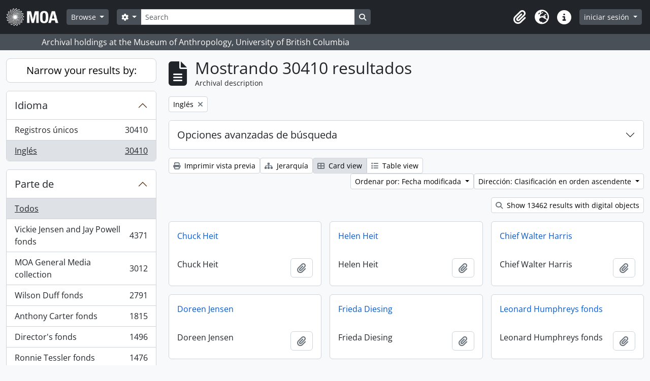

--- FILE ---
content_type: text/html; charset=utf-8
request_url: https://atom.moa.ubc.ca/index.php/informationobject/browse?languages=en&sortDir=asc&view=card&sf_culture=es&sort=lastUpdated&topLod=0
body_size: 13528
content:
<!DOCTYPE html>
<html lang="es"
      dir="ltr"
      media="screen">
  <head>
        <script nonce=9e36efc48f1d32287d95f6f04268b2bd async src="https://www.googletagmanager.com/gtag/js?id="></script>
    <script nonce=9e36efc48f1d32287d95f6f04268b2bd>
    window.dataLayer = window.dataLayer || [];
    function gtag(){dataLayer.push(arguments);}
    gtag('js', new Date());
        gtag('config', '');
    </script>
    <meta charset="utf-8">
    <meta name="viewport" content="width=device-width, initial-scale=1">
    <title>Information object browse - Audrey and Harry Hawthorn Library and Archives</title>
                      <link rel="shortcut icon" href="/favicon.ico">
    <script defer src="/dist/js/vendor.bundle.0f9010a8851c963bf1c1.js"></script><script defer src="/dist/js/arDominionB5Plugin.bundle.f35dfa6a8681aaac95aa.js"></script><link href="/dist/css/arDominionB5Plugin.bundle.a287608095b6ba1a60b5.css" rel="stylesheet">
      </head>
  <body class="d-flex flex-column min-vh-100 informationobject browse show-edit-tooltips">
        <div class="visually-hidden-focusable p-3 border-bottom">
  <a class="btn btn-sm btn-secondary" href="#main-column">
    Skip to main content  </a>
</div>




  <style nonce=9e36efc48f1d32287d95f6f04268b2bd>
    #top-bar {
      background-color: #212529 !important;
    }
  </style>
<header id="top-bar" class="navbar navbar-expand-lg navbar-dark d-print-none" role="navigation" aria-label="Main navigation">
  <div class="container-fluid">
          <a class="navbar-brand d-flex flex-wrap flex-lg-nowrap align-items-center py-0 me-0" href="/index.php/" title="Inicio" rel="home">
                                            <img alt="AtoM logo" class="d-inline-block my-2 me-3" height="35" src="/uploads/r/static/conf/logo.png" />                      </a>
        <button class="navbar-toggler atom-btn-secondary my-2 me-1 px-1" type="button" data-bs-toggle="collapse" data-bs-target="#navbar-content" aria-controls="navbar-content" aria-expanded="false">
      <i 
        class="fas fa-2x fa-fw fa-bars" 
        data-bs-toggle="tooltip"
        data-bs-placement="bottom"
        title="Toggle navigation"
        aria-hidden="true">
      </i>
      <span class="visually-hidden">Toggle navigation</span>
    </button>
    <div class="collapse navbar-collapse flex-wrap justify-content-end me-1" id="navbar-content">
      <div class="d-flex flex-wrap flex-lg-nowrap flex-grow-1">
        <div class="dropdown my-2 me-3">
  <button class="btn btn-sm atom-btn-secondary dropdown-toggle" type="button" id="browse-menu" data-bs-toggle="dropdown" aria-expanded="false">
    Browse  </button>
  <ul class="dropdown-menu mt-2" aria-labelledby="browse-menu">
    <li>
      <h6 class="dropdown-header">
        Browse      </h6>
    </li>
                  <li id="node_browseInformationObjects">
          <a class="dropdown-item" href="/index.php/informationobject/browse" title="Archival Descriptions">Archival Descriptions</a>        </li>
                        <li id="node_browseActors">
          <a class="dropdown-item" href="/index.php/actor/browse" title="People/Organizations">People/Organizations</a>        </li>
                        <li id="node_browseSubjects">
          <a class="dropdown-item" href="/index.php/taxonomy/index/id/35" title="Subjects">Subjects</a>        </li>
                        <li id="node_browsePlaces">
          <a class="dropdown-item" href="/index.php/taxonomy/index/id/42" title="Places">Places</a>        </li>
                        <li id="node_browseDigitalObjects">
          <a class="dropdown-item" href="/index.php/informationobject/browse?view=card&amp;onlyMedia=1&amp;topLod=0" title="Digital objects">Digital objects</a>        </li>
            </ul>
</div>
        <form
  id="search-box"
  class="d-flex flex-grow-1 my-2"
  role="search"
  action="/index.php/informationobject/browse">
  <h2 class="visually-hidden">Búsqueda</h2>
  <input type="hidden" name="topLod" value="0">
  <input type="hidden" name="sort" value="relevance">
  <div class="input-group flex-nowrap">
    <button
      id="search-box-options"
      class="btn btn-sm atom-btn-secondary dropdown-toggle"
      type="button"
      data-bs-toggle="dropdown"
      data-bs-auto-close="outside"
      aria-expanded="false">
      <i class="fas fa-cog" aria-hidden="true"></i>
      <span class="visually-hidden">Search options</span>
    </button>
    <div class="dropdown-menu mt-2" aria-labelledby="search-box-options">
            <a class="dropdown-item" href="/index.php/informationobject/browse?showAdvanced=1&topLod=0">
        Búsqueda avanzada      </a>
    </div>
    <input
      id="search-box-input"
      class="form-control form-control-sm dropdown-toggle"
      type="search"
      name="query"
      autocomplete="off"
      value=""
      placeholder="Search"
      data-url="/index.php/search/autocomplete"
      data-bs-toggle="dropdown"
      aria-label="Search"
      aria-expanded="false">
    <ul id="search-box-results" class="dropdown-menu mt-2" aria-labelledby="search-box-input"></ul>
    <button class="btn btn-sm atom-btn-secondary" type="submit">
      <i class="fas fa-search" aria-hidden="true"></i>
      <span class="visually-hidden">Search in browse page</span>
    </button>
  </div>
</form>
      </div>
      <div class="d-flex flex-nowrap flex-column flex-lg-row align-items-strech align-items-lg-center">
        <ul class="navbar-nav mx-lg-2">
                    <li class="nav-item dropdown d-flex flex-column">
  <a
    class="nav-link dropdown-toggle d-flex align-items-center p-0"
    href="#"
    id="clipboard-menu"
    role="button"
    data-bs-toggle="dropdown"
    aria-expanded="false"
    data-total-count-label="registros añadidos"
    data-alert-close="Cerrar"
    data-load-alert-message="There was an error loading the clipboard content."
    data-export-alert-message="The clipboard is empty for this entity type."
    data-export-check-url="/index.php/clipboard/exportCheck"
    data-delete-alert-message="Nota: los elementos del portapapeles no seleccionados en esta página se eliminarán del portapapeles cuando se actualice la página. Puede volver a seleccionarlos ahora o recargar la página para eliminarlos por completo. El uso de los botones de ordenación o de vista previa de impresión también provocará una recarga de la página - así que ¡se perderá todo lo que no esté seleccionado en ese momento!"
                data-show-accessions="0"
    >
    <i
      class="fas fa-2x fa-fw fa-paperclip px-0 px-lg-2 py-2"
      data-bs-toggle="tooltip"
      data-bs-placement="bottom"
      data-bs-custom-class="d-none d-lg-block"
      title="Clipboard"
      aria-hidden="true">
    </i>
    <span class="d-lg-none mx-1" aria-hidden="true">
      Clipboard    </span>
    <span class="visually-hidden">
      Clipboard    </span>
  </a>
  <ul class="dropdown-menu dropdown-menu-end mb-2" aria-labelledby="clipboard-menu">
    <li>
      <h6 class="dropdown-header">
        Clipboard      </h6>
    </li>
    <li class="text-muted text-nowrap px-3 pb-2">
      <span
        id="counts-block"
        data-information-object-label="Archival description count:&nbsp;"
        data-actor-object-label="Authority record count:&nbsp;"
        data-repository-object-label="Archival institution count:&nbsp;"
                >
      </span>
    </li>
                  <li id="node_clearClipboard">
          <a class="dropdown-item" href="/index.php/" title="Clear all selections">Clear all selections</a>        </li>
                        <li id="node_goToClipboard">
          <a class="dropdown-item" href="/index.php/clipboard/view" title="Go to clipboard">Go to clipboard</a>        </li>
                        <li id="node_loadClipboard">
          <a class="dropdown-item" href="/index.php/clipboard/load" title="Load clipboard">Load clipboard</a>        </li>
                        <li id="node_saveClipboard">
          <a class="dropdown-item" href="/index.php/clipboard/save" title="Save clipboard">Save clipboard</a>        </li>
            </ul>
</li>
                      <li class="nav-item dropdown d-flex flex-column">
  <a
    class="nav-link dropdown-toggle d-flex align-items-center p-0"
    href="#"
    id="language-menu"
    role="button"
    data-bs-toggle="dropdown"
    aria-expanded="false">
    <i
      class="fas fa-2x fa-fw fa-globe-europe px-0 px-lg-2 py-2"
      data-bs-toggle="tooltip"
      data-bs-placement="bottom"
      data-bs-custom-class="d-none d-lg-block"
      title="Idioma"
      aria-hidden="true">
    </i>
    <span class="d-lg-none mx-1" aria-hidden="true">
      Idioma    </span>
    <span class="visually-hidden">
      Idioma    </span>  
  </a>
  <ul class="dropdown-menu dropdown-menu-end mb-2" aria-labelledby="language-menu">
    <li>
      <h6 class="dropdown-header">
        Idioma      </h6>
    </li>
          <li>
        <a class="dropdown-item" href="/index.php/informationobject/browse?sf_culture=en&amp;languages=en&amp;sortDir=asc&amp;view=card&amp;sort=lastUpdated&amp;topLod=0" title="English">English</a>      </li>
          <li>
        <a class="dropdown-item" href="/index.php/informationobject/browse?sf_culture=fr&amp;languages=en&amp;sortDir=asc&amp;view=card&amp;sort=lastUpdated&amp;topLod=0" title="Français">Français</a>      </li>
          <li>
        <a class="dropdown-item" href="/index.php/informationobject/browse?sf_culture=es&amp;languages=en&amp;sortDir=asc&amp;view=card&amp;sort=lastUpdated&amp;topLod=0" title="Español">Español</a>      </li>
          <li>
        <a class="dropdown-item" href="/index.php/informationobject/browse?sf_culture=nl&amp;languages=en&amp;sortDir=asc&amp;view=card&amp;sort=lastUpdated&amp;topLod=0" title="Nederlands">Nederlands</a>      </li>
          <li>
        <a class="dropdown-item" href="/index.php/informationobject/browse?sf_culture=pt&amp;languages=en&amp;sortDir=asc&amp;view=card&amp;sort=lastUpdated&amp;topLod=0" title="Português">Português</a>      </li>
      </ul>
</li>
                    <li class="nav-item dropdown d-flex flex-column">
  <a
    class="nav-link dropdown-toggle d-flex align-items-center p-0"
    href="#"
    id="quick-links-menu"
    role="button"
    data-bs-toggle="dropdown"
    aria-expanded="false">
    <i
      class="fas fa-2x fa-fw fa-info-circle px-0 px-lg-2 py-2"
      data-bs-toggle="tooltip"
      data-bs-placement="bottom"
      data-bs-custom-class="d-none d-lg-block"
      title="Enlaces rápidos"
      aria-hidden="true">
    </i>
    <span class="d-lg-none mx-1" aria-hidden="true">
      Enlaces rápidos    </span> 
    <span class="visually-hidden">
      Enlaces rápidos    </span>
  </a>
  <ul class="dropdown-menu dropdown-menu-end mb-2" aria-labelledby="quick-links-menu">
    <li>
      <h6 class="dropdown-header">
        Enlaces rápidos      </h6>
    </li>
                  <li id="node_home">
          <a class="dropdown-item" href="/index.php/" title="inicio">inicio</a>        </li>
                        <li id="node_about">
          <a class="dropdown-item" href="/index.php/about" title="acerca">acerca</a>        </li>
                                                      <li id="node_privacy">
          <a class="dropdown-item" href="/index.php/privacy" title="Privacy Policy">Privacy Policy</a>        </li>
            </ul>
</li>
        </ul>
              <div class="dropdown my-2">
    <button class="btn btn-sm atom-btn-secondary dropdown-toggle" type="button" id="user-menu" data-bs-toggle="dropdown" data-bs-auto-close="outside" aria-expanded="false">
      iniciar sesión    </button>
    <div class="dropdown-menu dropdown-menu-lg-end mt-2" aria-labelledby="user-menu">
      <div>
        <h6 class="dropdown-header">
          ¿Estás registrado?        </h6>
      </div>
      <form class="mx-3 my-2" action="/index.php/user/login" method="post">        <input type="hidden" name="_csrf_token" value="52f5fb2aef5bead7e8c1141d00fe9748" id="csrf_token" /><input type="hidden" name="next" value="https://atom.moa.ubc.ca/index.php/informationobject/browse?languages=en&amp;sortDir=asc&amp;view=card&amp;sf_culture=es&amp;sort=lastUpdated&amp;topLod=0" id="next" />        <div class="mb-3"><label class="form-label" for="email">Correo electrónico<span aria-hidden="true" class="text-primary ms-1" title="This field is required."><strong>*</strong></span><span class="visually-hidden">This field is required.</span></label><input type="text" name="email" class="form-control-sm form-control" id="email" /></div>        <div class="mb-3"><label class="form-label" for="password">Contraseña<span aria-hidden="true" class="text-primary ms-1" title="This field is required."><strong>*</strong></span><span class="visually-hidden">This field is required.</span></label><input type="password" name="password" class="form-control-sm form-control" autocomplete="off" id="password" /></div>        <button class="btn btn-sm atom-btn-secondary" type="submit">
          iniciar sesión        </button>
      </form>
    </div>
  </div>
      </div>
    </div>
  </div>
</header>

  <div class="bg-secondary text-white d-print-none">
    <div class="container-xl py-1">
      Archival holdings at the Museum of Anthropology, University of British Columbia    </div>
  </div>
    
<div id="wrapper" class="container-xxl pt-3 flex-grow-1">
            <div class="row">
    <div id="sidebar" class="col-md-3">
      
    <h2 class="d-grid">
      <button
        class="btn btn-lg atom-btn-white collapsed text-wrap"
        type="button"
        data-bs-toggle="collapse"
        data-bs-target="#collapse-aggregations"
        aria-expanded="false"
        aria-controls="collapse-aggregations">
        Narrow your results by:      </button>
    </h2>

    <div class="collapse" id="collapse-aggregations">

      
      

<div class="accordion mb-3">
  <div class="accordion-item aggregation">
    <h2 class="accordion-header" id="heading-languages">
      <button
        class="accordion-button"
        type="button"
        data-bs-toggle="collapse"
        data-bs-target="#collapse-languages"
        aria-expanded="true"
        aria-controls="collapse-languages">
        Idioma      </button>
    </h2>
    <div
      id="collapse-languages"
      class="accordion-collapse collapse show list-group list-group-flush"
      aria-labelledby="heading-languages">
      
          
              
        <a class="list-group-item list-group-item-action d-flex justify-content-between align-items-center text-break" href="/index.php/informationobject/browse?sortDir=asc&amp;view=card&amp;sf_culture=es&amp;sort=lastUpdated&amp;topLod=0" title="Registros únicos, 30410 resultados30410">Registros únicos<span class="visually-hidden">, 30410 resultados</span><span aria-hidden="true" class="ms-3 text-nowrap">30410</span></a>              
        <a class="list-group-item list-group-item-action d-flex justify-content-between align-items-center text-break active text-decoration-underline" href="/index.php/informationobject/browse?languages=en&amp;sortDir=asc&amp;view=card&amp;sf_culture=es&amp;sort=lastUpdated&amp;topLod=0" title="Inglés, 30410 resultados30410">Inglés<span class="visually-hidden">, 30410 resultados</span><span aria-hidden="true" class="ms-3 text-nowrap">30410</span></a>          </div>
  </div>
</div>

      

<div class="accordion mb-3">
  <div class="accordion-item aggregation">
    <h2 class="accordion-header" id="heading-collection">
      <button
        class="accordion-button collapsed"
        type="button"
        data-bs-toggle="collapse"
        data-bs-target="#collapse-collection"
        aria-expanded="false"
        aria-controls="collapse-collection">
        Parte de      </button>
    </h2>
    <div
      id="collapse-collection"
      class="accordion-collapse collapse list-group list-group-flush"
      aria-labelledby="heading-collection">
      
              <a class="list-group-item list-group-item-action d-flex justify-content-between align-items-center active text-decoration-underline" href="/index.php/informationobject/browse?languages=en&amp;sortDir=asc&amp;view=card&amp;sf_culture=es&amp;sort=lastUpdated&amp;topLod=0" title="Todos">Todos</a>          
              
        <a class="list-group-item list-group-item-action d-flex justify-content-between align-items-center text-break" href="/index.php/informationobject/browse?collection=353&amp;languages=en&amp;sortDir=asc&amp;view=card&amp;sf_culture=es&amp;sort=lastUpdated&amp;topLod=0" title="Vickie Jensen and Jay Powell fonds, 4371 resultados4371">Vickie Jensen and Jay Powell fonds<span class="visually-hidden">, 4371 resultados</span><span aria-hidden="true" class="ms-3 text-nowrap">4371</span></a>              
        <a class="list-group-item list-group-item-action d-flex justify-content-between align-items-center text-break" href="/index.php/informationobject/browse?collection=177857&amp;languages=en&amp;sortDir=asc&amp;view=card&amp;sf_culture=es&amp;sort=lastUpdated&amp;topLod=0" title="MOA General Media collection, 3012 resultados3012">MOA General Media collection<span class="visually-hidden">, 3012 resultados</span><span aria-hidden="true" class="ms-3 text-nowrap">3012</span></a>              
        <a class="list-group-item list-group-item-action d-flex justify-content-between align-items-center text-break" href="/index.php/informationobject/browse?collection=84309&amp;languages=en&amp;sortDir=asc&amp;view=card&amp;sf_culture=es&amp;sort=lastUpdated&amp;topLod=0" title="Wilson Duff fonds, 2791 resultados2791">Wilson Duff fonds<span class="visually-hidden">, 2791 resultados</span><span aria-hidden="true" class="ms-3 text-nowrap">2791</span></a>              
        <a class="list-group-item list-group-item-action d-flex justify-content-between align-items-center text-break" href="/index.php/informationobject/browse?collection=83388&amp;languages=en&amp;sortDir=asc&amp;view=card&amp;sf_culture=es&amp;sort=lastUpdated&amp;topLod=0" title="Anthony Carter fonds, 1815 resultados1815">Anthony Carter fonds<span class="visually-hidden">, 1815 resultados</span><span aria-hidden="true" class="ms-3 text-nowrap">1815</span></a>              
        <a class="list-group-item list-group-item-action d-flex justify-content-between align-items-center text-break" href="/index.php/informationobject/browse?collection=104583&amp;languages=en&amp;sortDir=asc&amp;view=card&amp;sf_culture=es&amp;sort=lastUpdated&amp;topLod=0" title="Director's fonds, 1496 resultados1496">Director's fonds<span class="visually-hidden">, 1496 resultados</span><span aria-hidden="true" class="ms-3 text-nowrap">1496</span></a>              
        <a class="list-group-item list-group-item-action d-flex justify-content-between align-items-center text-break" href="/index.php/informationobject/browse?collection=351&amp;languages=en&amp;sortDir=asc&amp;view=card&amp;sf_culture=es&amp;sort=lastUpdated&amp;topLod=0" title="Ronnie Tessler fonds, 1476 resultados1476">Ronnie Tessler fonds<span class="visually-hidden">, 1476 resultados</span><span aria-hidden="true" class="ms-3 text-nowrap">1476</span></a>              
        <a class="list-group-item list-group-item-action d-flex justify-content-between align-items-center text-break" href="/index.php/informationobject/browse?collection=61133&amp;languages=en&amp;sortDir=asc&amp;view=card&amp;sf_culture=es&amp;sort=lastUpdated&amp;topLod=0" title="William McLennan (MOA Curator) fonds, 1170 resultados1170">William McLennan (MOA Curator) fonds<span class="visually-hidden">, 1170 resultados</span><span aria-hidden="true" class="ms-3 text-nowrap">1170</span></a>              
        <a class="list-group-item list-group-item-action d-flex justify-content-between align-items-center text-break" href="/index.php/informationobject/browse?collection=103887&amp;languages=en&amp;sortDir=asc&amp;view=card&amp;sf_culture=es&amp;sort=lastUpdated&amp;topLod=0" title="Public Programming and Education fonds, 1090 resultados1090">Public Programming and Education fonds<span class="visually-hidden">, 1090 resultados</span><span aria-hidden="true" class="ms-3 text-nowrap">1090</span></a>              
        <a class="list-group-item list-group-item-action d-flex justify-content-between align-items-center text-break" href="/index.php/informationobject/browse?collection=101716&amp;languages=en&amp;sortDir=asc&amp;view=card&amp;sf_culture=es&amp;sort=lastUpdated&amp;topLod=0" title="Audrey Hawthorn (MOA Curator) fonds, 1069 resultados1069">Audrey Hawthorn (MOA Curator) fonds<span class="visually-hidden">, 1069 resultados</span><span aria-hidden="true" class="ms-3 text-nowrap">1069</span></a>              
        <a class="list-group-item list-group-item-action d-flex justify-content-between align-items-center text-break" href="/index.php/informationobject/browse?collection=350&amp;languages=en&amp;sortDir=asc&amp;view=card&amp;sf_culture=es&amp;sort=lastUpdated&amp;topLod=0" title="Elizabeth Johnson fonds, 868 resultados868">Elizabeth Johnson fonds<span class="visually-hidden">, 868 resultados</span><span aria-hidden="true" class="ms-3 text-nowrap">868</span></a>          </div>
  </div>
</div>

      
      

<div class="accordion mb-3">
  <div class="accordion-item aggregation">
    <h2 class="accordion-header" id="heading-creators">
      <button
        class="accordion-button collapsed"
        type="button"
        data-bs-toggle="collapse"
        data-bs-target="#collapse-creators"
        aria-expanded="false"
        aria-controls="collapse-creators">
        creators      </button>
    </h2>
    <div
      id="collapse-creators"
      class="accordion-collapse collapse list-group list-group-flush"
      aria-labelledby="heading-creators">
      
              <a class="list-group-item list-group-item-action d-flex justify-content-between align-items-center active text-decoration-underline" href="/index.php/informationobject/browse?languages=en&amp;sortDir=asc&amp;view=card&amp;sf_culture=es&amp;sort=lastUpdated&amp;topLod=0" title="Todos">Todos</a>          
              
        <a class="list-group-item list-group-item-action d-flex justify-content-between align-items-center text-break" href="/index.php/informationobject/browse?creators=83387&amp;languages=en&amp;sortDir=asc&amp;view=card&amp;sf_culture=es&amp;sort=lastUpdated&amp;topLod=0" title="Anthony Carter, 1716 resultados1716">Anthony Carter<span class="visually-hidden">, 1716 resultados</span><span aria-hidden="true" class="ms-3 text-nowrap">1716</span></a>              
        <a class="list-group-item list-group-item-action d-flex justify-content-between align-items-center text-break" href="/index.php/informationobject/browse?creators=344&amp;languages=en&amp;sortDir=asc&amp;view=card&amp;sf_culture=es&amp;sort=lastUpdated&amp;topLod=0" title="Fred Ryckman, 116 resultados116">Fred Ryckman<span class="visually-hidden">, 116 resultados</span><span aria-hidden="true" class="ms-3 text-nowrap">116</span></a>              
        <a class="list-group-item list-group-item-action d-flex justify-content-between align-items-center text-break" href="/index.php/informationobject/browse?creators=101825&amp;languages=en&amp;sortDir=asc&amp;view=card&amp;sf_culture=es&amp;sort=lastUpdated&amp;topLod=0" title="Houston (family), 80 resultados80">Houston (family)<span class="visually-hidden">, 80 resultados</span><span aria-hidden="true" class="ms-3 text-nowrap">80</span></a>              
        <a class="list-group-item list-group-item-action d-flex justify-content-between align-items-center text-break" href="/index.php/informationobject/browse?creators=102898&amp;languages=en&amp;sortDir=asc&amp;view=card&amp;sf_culture=es&amp;sort=lastUpdated&amp;topLod=0" title="Elizabeth Lominska Johnson, 80 resultados80">Elizabeth Lominska Johnson<span class="visually-hidden">, 80 resultados</span><span aria-hidden="true" class="ms-3 text-nowrap">80</span></a>              
        <a class="list-group-item list-group-item-action d-flex justify-content-between align-items-center text-break" href="/index.php/informationobject/browse?creators=102711&amp;languages=en&amp;sortDir=asc&amp;view=card&amp;sf_culture=es&amp;sort=lastUpdated&amp;topLod=0" title="William Carr, 75 resultados75">William Carr<span class="visually-hidden">, 75 resultados</span><span aria-hidden="true" class="ms-3 text-nowrap">75</span></a>              
        <a class="list-group-item list-group-item-action d-flex justify-content-between align-items-center text-break" href="/index.php/informationobject/browse?creators=328&amp;languages=en&amp;sortDir=asc&amp;view=card&amp;sf_culture=es&amp;sort=lastUpdated&amp;topLod=0" title="A.F.R. Wollaston, 68 resultados68">A.F.R. Wollaston<span class="visually-hidden">, 68 resultados</span><span aria-hidden="true" class="ms-3 text-nowrap">68</span></a>              
        <a class="list-group-item list-group-item-action d-flex justify-content-between align-items-center text-break" href="/index.php/informationobject/browse?creators=101573&amp;languages=en&amp;sortDir=asc&amp;view=card&amp;sf_culture=es&amp;sort=lastUpdated&amp;topLod=0" title="Bob Kingsmill, 64 resultados64">Bob Kingsmill<span class="visually-hidden">, 64 resultados</span><span aria-hidden="true" class="ms-3 text-nowrap">64</span></a>              
        <a class="list-group-item list-group-item-action d-flex justify-content-between align-items-center text-break" href="/index.php/informationobject/browse?creators=102600&amp;languages=en&amp;sortDir=asc&amp;view=card&amp;sf_culture=es&amp;sort=lastUpdated&amp;topLod=0" title="Mildred Laurie, 61 resultados61">Mildred Laurie<span class="visually-hidden">, 61 resultados</span><span aria-hidden="true" class="ms-3 text-nowrap">61</span></a>              
        <a class="list-group-item list-group-item-action d-flex justify-content-between align-items-center text-break" href="/index.php/informationobject/browse?creators=103804&amp;languages=en&amp;sortDir=asc&amp;view=card&amp;sf_culture=es&amp;sort=lastUpdated&amp;topLod=0" title="Asia-Pacific Economic Cooperation (APEC), 55 resultados55">Asia-Pacific Economic Cooperation (APEC)<span class="visually-hidden">, 55 resultados</span><span aria-hidden="true" class="ms-3 text-nowrap">55</span></a>              
        <a class="list-group-item list-group-item-action d-flex justify-content-between align-items-center text-break" href="/index.php/informationobject/browse?creators=84025&amp;languages=en&amp;sortDir=asc&amp;view=card&amp;sf_culture=es&amp;sort=lastUpdated&amp;topLod=0" title="David Cunningham, 51 resultados51">David Cunningham<span class="visually-hidden">, 51 resultados</span><span aria-hidden="true" class="ms-3 text-nowrap">51</span></a>          </div>
  </div>
</div>

      

<div class="accordion mb-3">
  <div class="accordion-item aggregation">
    <h2 class="accordion-header" id="heading-names">
      <button
        class="accordion-button collapsed"
        type="button"
        data-bs-toggle="collapse"
        data-bs-target="#collapse-names"
        aria-expanded="false"
        aria-controls="collapse-names">
        name      </button>
    </h2>
    <div
      id="collapse-names"
      class="accordion-collapse collapse list-group list-group-flush"
      aria-labelledby="heading-names">
      
              <a class="list-group-item list-group-item-action d-flex justify-content-between align-items-center active text-decoration-underline" href="/index.php/informationobject/browse?languages=en&amp;sortDir=asc&amp;view=card&amp;sf_culture=es&amp;sort=lastUpdated&amp;topLod=0" title="Todos">Todos</a>          
              
        <a class="list-group-item list-group-item-action d-flex justify-content-between align-items-center text-break" href="/index.php/informationobject/browse?names=87343&amp;languages=en&amp;sortDir=asc&amp;view=card&amp;sf_culture=es&amp;sort=lastUpdated&amp;topLod=0" title="Native Education College, 2780 resultados2780">Native Education College<span class="visually-hidden">, 2780 resultados</span><span aria-hidden="true" class="ms-3 text-nowrap">2780</span></a>              
        <a class="list-group-item list-group-item-action d-flex justify-content-between align-items-center text-break" href="/index.php/informationobject/browse?names=86934&amp;languages=en&amp;sortDir=asc&amp;view=card&amp;sf_culture=es&amp;sort=lastUpdated&amp;topLod=0" title="Norman Tait, 2293 resultados2293">Norman Tait<span class="visually-hidden">, 2293 resultados</span><span aria-hidden="true" class="ms-3 text-nowrap">2293</span></a>              
        <a class="list-group-item list-group-item-action d-flex justify-content-between align-items-center text-break" href="/index.php/informationobject/browse?names=90331&amp;languages=en&amp;sortDir=asc&amp;view=card&amp;sf_culture=es&amp;sort=lastUpdated&amp;topLod=0" title="Isaac Tait, 2123 resultados2123">Isaac Tait<span class="visually-hidden">, 2123 resultados</span><span aria-hidden="true" class="ms-3 text-nowrap">2123</span></a>              
        <a class="list-group-item list-group-item-action d-flex justify-content-between align-items-center text-break" href="/index.php/informationobject/browse?names=90330&amp;languages=en&amp;sortDir=asc&amp;view=card&amp;sf_culture=es&amp;sort=lastUpdated&amp;topLod=0" title="Wayne Young, 2120 resultados2120">Wayne Young<span class="visually-hidden">, 2120 resultados</span><span aria-hidden="true" class="ms-3 text-nowrap">2120</span></a>              
        <a class="list-group-item list-group-item-action d-flex justify-content-between align-items-center text-break" href="/index.php/informationobject/browse?names=90332&amp;languages=en&amp;sortDir=asc&amp;view=card&amp;sf_culture=es&amp;sort=lastUpdated&amp;topLod=0" title="Robert (Chip) Tait, 2120 resultados2120">Robert (Chip) Tait<span class="visually-hidden">, 2120 resultados</span><span aria-hidden="true" class="ms-3 text-nowrap">2120</span></a>              
        <a class="list-group-item list-group-item-action d-flex justify-content-between align-items-center text-break" href="/index.php/informationobject/browse?names=96045&amp;languages=en&amp;sortDir=asc&amp;view=card&amp;sf_culture=es&amp;sort=lastUpdated&amp;topLod=0" title="Harry (Hammy) Martin, 1980 resultados1980">Harry (Hammy) Martin<span class="visually-hidden">, 1980 resultados</span><span aria-hidden="true" class="ms-3 text-nowrap">1980</span></a>              
        <a class="list-group-item list-group-item-action d-flex justify-content-between align-items-center text-break" href="/index.php/informationobject/browse?names=81578&amp;languages=en&amp;sortDir=asc&amp;view=card&amp;sf_culture=es&amp;sort=lastUpdated&amp;topLod=0" title="Doug Cranmer, 245 resultados245">Doug Cranmer<span class="visually-hidden">, 245 resultados</span><span aria-hidden="true" class="ms-3 text-nowrap">245</span></a>              
        <a class="list-group-item list-group-item-action d-flex justify-content-between align-items-center text-break" href="/index.php/informationobject/browse?names=177360&amp;languages=en&amp;sortDir=asc&amp;view=card&amp;sf_culture=es&amp;sort=lastUpdated&amp;topLod=0" title="Mungo Martin, 159 resultados159">Mungo Martin<span class="visually-hidden">, 159 resultados</span><span aria-hidden="true" class="ms-3 text-nowrap">159</span></a>              
        <a class="list-group-item list-group-item-action d-flex justify-content-between align-items-center text-break" href="/index.php/informationobject/browse?names=81598&amp;languages=en&amp;sortDir=asc&amp;view=card&amp;sf_culture=es&amp;sort=lastUpdated&amp;topLod=0" title="Robert Davidson, 139 resultados139">Robert Davidson<span class="visually-hidden">, 139 resultados</span><span aria-hidden="true" class="ms-3 text-nowrap">139</span></a>              
        <a class="list-group-item list-group-item-action d-flex justify-content-between align-items-center text-break" href="/index.php/informationobject/browse?names=61426&amp;languages=en&amp;sortDir=asc&amp;view=card&amp;sf_culture=es&amp;sort=lastUpdated&amp;topLod=0" title="Bill Reid, 132 resultados132">Bill Reid<span class="visually-hidden">, 132 resultados</span><span aria-hidden="true" class="ms-3 text-nowrap">132</span></a>          </div>
  </div>
</div>

      

<div class="accordion mb-3">
  <div class="accordion-item aggregation">
    <h2 class="accordion-header" id="heading-places">
      <button
        class="accordion-button collapsed"
        type="button"
        data-bs-toggle="collapse"
        data-bs-target="#collapse-places"
        aria-expanded="false"
        aria-controls="collapse-places">
        place      </button>
    </h2>
    <div
      id="collapse-places"
      class="accordion-collapse collapse list-group list-group-flush"
      aria-labelledby="heading-places">
      
              <a class="list-group-item list-group-item-action d-flex justify-content-between align-items-center active text-decoration-underline" href="/index.php/informationobject/browse?languages=en&amp;sortDir=asc&amp;view=card&amp;sf_culture=es&amp;sort=lastUpdated&amp;topLod=0" title="Todos">Todos</a>          
              
        <a class="list-group-item list-group-item-action d-flex justify-content-between align-items-center text-break" href="/index.php/informationobject/browse?places=416259&amp;languages=en&amp;sortDir=asc&amp;view=card&amp;sf_culture=es&amp;sort=lastUpdated&amp;topLod=0" title="North America, 4960 resultados4960">North America<span class="visually-hidden">, 4960 resultados</span><span aria-hidden="true" class="ms-3 text-nowrap">4960</span></a>              
        <a class="list-group-item list-group-item-action d-flex justify-content-between align-items-center text-break" href="/index.php/informationobject/browse?places=76827&amp;languages=en&amp;sortDir=asc&amp;view=card&amp;sf_culture=es&amp;sort=lastUpdated&amp;topLod=0" title="Canada, 4893 resultados4893">Canada<span class="visually-hidden">, 4893 resultados</span><span aria-hidden="true" class="ms-3 text-nowrap">4893</span></a>              
        <a class="list-group-item list-group-item-action d-flex justify-content-between align-items-center text-break" href="/index.php/informationobject/browse?places=76825&amp;languages=en&amp;sortDir=asc&amp;view=card&amp;sf_culture=es&amp;sort=lastUpdated&amp;topLod=0" title="British Columbia, 3799 resultados3799">British Columbia<span class="visually-hidden">, 3799 resultados</span><span aria-hidden="true" class="ms-3 text-nowrap">3799</span></a>              
        <a class="list-group-item list-group-item-action d-flex justify-content-between align-items-center text-break" href="/index.php/informationobject/browse?places=228&amp;languages=en&amp;sortDir=asc&amp;view=card&amp;sf_culture=es&amp;sort=lastUpdated&amp;topLod=0" title="Vancouver, 1091 resultados1091">Vancouver<span class="visually-hidden">, 1091 resultados</span><span aria-hidden="true" class="ms-3 text-nowrap">1091</span></a>              
        <a class="list-group-item list-group-item-action d-flex justify-content-between align-items-center text-break" href="/index.php/informationobject/browse?places=155543&amp;languages=en&amp;sortDir=asc&amp;view=card&amp;sf_culture=es&amp;sort=lastUpdated&amp;topLod=0" title="Québec, 945 resultados945">Québec<span class="visually-hidden">, 945 resultados</span><span aria-hidden="true" class="ms-3 text-nowrap">945</span></a>              
        <a class="list-group-item list-group-item-action d-flex justify-content-between align-items-center text-break" href="/index.php/informationobject/browse?places=155544&amp;languages=en&amp;sortDir=asc&amp;view=card&amp;sf_culture=es&amp;sort=lastUpdated&amp;topLod=0" title="Montréal, 934 resultados934">Montréal<span class="visually-hidden">, 934 resultados</span><span aria-hidden="true" class="ms-3 text-nowrap">934</span></a>              
        <a class="list-group-item list-group-item-action d-flex justify-content-between align-items-center text-break" href="/index.php/informationobject/browse?places=82596&amp;languages=en&amp;sortDir=asc&amp;view=card&amp;sf_culture=es&amp;sort=lastUpdated&amp;topLod=0" title="Alert Bay, 642 resultados642">Alert Bay<span class="visually-hidden">, 642 resultados</span><span aria-hidden="true" class="ms-3 text-nowrap">642</span></a>              
        <a class="list-group-item list-group-item-action d-flex justify-content-between align-items-center text-break" href="/index.php/informationobject/browse?places=78201&amp;languages=en&amp;sortDir=asc&amp;view=card&amp;sf_culture=es&amp;sort=lastUpdated&amp;topLod=0" title="Haida Gwaii, 435 resultados435">Haida Gwaii<span class="visually-hidden">, 435 resultados</span><span aria-hidden="true" class="ms-3 text-nowrap">435</span></a>              
        <a class="list-group-item list-group-item-action d-flex justify-content-between align-items-center text-break" href="/index.php/informationobject/browse?places=416246&amp;languages=en&amp;sortDir=asc&amp;view=card&amp;sf_culture=es&amp;sort=lastUpdated&amp;topLod=0" title="Asia, 361 resultados361">Asia<span class="visually-hidden">, 361 resultados</span><span aria-hidden="true" class="ms-3 text-nowrap">361</span></a>              
        <a class="list-group-item list-group-item-action d-flex justify-content-between align-items-center text-break" href="/index.php/informationobject/browse?places=101744&amp;languages=en&amp;sortDir=asc&amp;view=card&amp;sf_culture=es&amp;sort=lastUpdated&amp;topLod=0" title="Vancouver Island, 269 resultados269">Vancouver Island<span class="visually-hidden">, 269 resultados</span><span aria-hidden="true" class="ms-3 text-nowrap">269</span></a>          </div>
  </div>
</div>

      

<div class="accordion mb-3">
  <div class="accordion-item aggregation">
    <h2 class="accordion-header" id="heading-subjects">
      <button
        class="accordion-button collapsed"
        type="button"
        data-bs-toggle="collapse"
        data-bs-target="#collapse-subjects"
        aria-expanded="false"
        aria-controls="collapse-subjects">
        termo      </button>
    </h2>
    <div
      id="collapse-subjects"
      class="accordion-collapse collapse list-group list-group-flush"
      aria-labelledby="heading-subjects">
      
              <a class="list-group-item list-group-item-action d-flex justify-content-between align-items-center active text-decoration-underline" href="/index.php/informationobject/browse?languages=en&amp;sortDir=asc&amp;view=card&amp;sf_culture=es&amp;sort=lastUpdated&amp;topLod=0" title="Todos">Todos</a>          
              
        <a class="list-group-item list-group-item-action d-flex justify-content-between align-items-center text-break" href="/index.php/informationobject/browse?subjects=156577&amp;languages=en&amp;sortDir=asc&amp;view=card&amp;sf_culture=es&amp;sort=lastUpdated&amp;topLod=0" title="Museum of Anthropology, 3030 resultados3030">Museum of Anthropology<span class="visually-hidden">, 3030 resultados</span><span aria-hidden="true" class="ms-3 text-nowrap">3030</span></a>              
        <a class="list-group-item list-group-item-action d-flex justify-content-between align-items-center text-break" href="/index.php/informationobject/browse?subjects=81594&amp;languages=en&amp;sortDir=asc&amp;view=card&amp;sf_culture=es&amp;sort=lastUpdated&amp;topLod=0" title="Museum exhibitions, 2474 resultados2474">Museum exhibitions<span class="visually-hidden">, 2474 resultados</span><span aria-hidden="true" class="ms-3 text-nowrap">2474</span></a>              
        <a class="list-group-item list-group-item-action d-flex justify-content-between align-items-center text-break" href="/index.php/informationobject/browse?subjects=83357&amp;languages=en&amp;sortDir=asc&amp;view=card&amp;sf_culture=es&amp;sort=lastUpdated&amp;topLod=0" title="Cultural groups, 2243 resultados2243">Cultural groups<span class="visually-hidden">, 2243 resultados</span><span aria-hidden="true" class="ms-3 text-nowrap">2243</span></a>              
        <a class="list-group-item list-group-item-action d-flex justify-content-between align-items-center text-break" href="/index.php/informationobject/browse?subjects=81660&amp;languages=en&amp;sortDir=asc&amp;view=card&amp;sf_culture=es&amp;sort=lastUpdated&amp;topLod=0" title="First Nations, 2157 resultados2157">First Nations<span class="visually-hidden">, 2157 resultados</span><span aria-hidden="true" class="ms-3 text-nowrap">2157</span></a>              
        <a class="list-group-item list-group-item-action d-flex justify-content-between align-items-center text-break" href="/index.php/informationobject/browse?subjects=81340&amp;languages=en&amp;sortDir=asc&amp;view=card&amp;sf_culture=es&amp;sort=lastUpdated&amp;topLod=0" title="Carving, 1530 resultados1530">Carving<span class="visually-hidden">, 1530 resultados</span><span aria-hidden="true" class="ms-3 text-nowrap">1530</span></a>              
        <a class="list-group-item list-group-item-action d-flex justify-content-between align-items-center text-break" href="/index.php/informationobject/browse?subjects=132897&amp;languages=en&amp;sortDir=asc&amp;view=card&amp;sf_culture=es&amp;sort=lastUpdated&amp;topLod=0" title="Totem poles, 1429 resultados1429">Totem poles<span class="visually-hidden">, 1429 resultados</span><span aria-hidden="true" class="ms-3 text-nowrap">1429</span></a>              
        <a class="list-group-item list-group-item-action d-flex justify-content-between align-items-center text-break" href="/index.php/informationobject/browse?subjects=351098&amp;languages=en&amp;sortDir=asc&amp;view=card&amp;sf_culture=es&amp;sort=lastUpdated&amp;topLod=0" title="Man and His World, 817 resultados817">Man and His World<span class="visually-hidden">, 817 resultados</span><span aria-hidden="true" class="ms-3 text-nowrap">817</span></a>              
        <a class="list-group-item list-group-item-action d-flex justify-content-between align-items-center text-break" href="/index.php/informationobject/browse?subjects=82398&amp;languages=en&amp;sortDir=asc&amp;view=card&amp;sf_culture=es&amp;sort=lastUpdated&amp;topLod=0" title="Kwakwa̱ka̱ʼwakw, 767 resultados767">Kwakwa̱ka̱ʼwakw<span class="visually-hidden">, 767 resultados</span><span aria-hidden="true" class="ms-3 text-nowrap">767</span></a>              
        <a class="list-group-item list-group-item-action d-flex justify-content-between align-items-center text-break" href="/index.php/informationobject/browse?subjects=77248&amp;languages=en&amp;sortDir=asc&amp;view=card&amp;sf_culture=es&amp;sort=lastUpdated&amp;topLod=0" title="Material Culture, 722 resultados722">Material Culture<span class="visually-hidden">, 722 resultados</span><span aria-hidden="true" class="ms-3 text-nowrap">722</span></a>              
        <a class="list-group-item list-group-item-action d-flex justify-content-between align-items-center text-break" href="/index.php/informationobject/browse?subjects=80127&amp;languages=en&amp;sortDir=asc&amp;view=card&amp;sf_culture=es&amp;sort=lastUpdated&amp;topLod=0" title="Building Structures, 584 resultados584">Building Structures<span class="visually-hidden">, 584 resultados</span><span aria-hidden="true" class="ms-3 text-nowrap">584</span></a>          </div>
  </div>
</div>

      

<div class="accordion mb-3">
  <div class="accordion-item aggregation">
    <h2 class="accordion-header" id="heading-genres">
      <button
        class="accordion-button collapsed"
        type="button"
        data-bs-toggle="collapse"
        data-bs-target="#collapse-genres"
        aria-expanded="false"
        aria-controls="collapse-genres">
        Genre      </button>
    </h2>
    <div
      id="collapse-genres"
      class="accordion-collapse collapse list-group list-group-flush"
      aria-labelledby="heading-genres">
      
              <a class="list-group-item list-group-item-action d-flex justify-content-between align-items-center active text-decoration-underline" href="/index.php/informationobject/browse?languages=en&amp;sortDir=asc&amp;view=card&amp;sf_culture=es&amp;sort=lastUpdated&amp;topLod=0" title="Todos">Todos</a>          
              
        <a class="list-group-item list-group-item-action d-flex justify-content-between align-items-center text-break" href="/index.php/informationobject/browse?genres=108693&amp;languages=en&amp;sortDir=asc&amp;view=card&amp;sf_culture=es&amp;sort=lastUpdated&amp;topLod=0" title="Photographs, 4 resultados4">Photographs<span class="visually-hidden">, 4 resultados</span><span aria-hidden="true" class="ms-3 text-nowrap">4</span></a>              
        <a class="list-group-item list-group-item-action d-flex justify-content-between align-items-center text-break" href="/index.php/informationobject/browse?genres=108671&amp;languages=en&amp;sortDir=asc&amp;view=card&amp;sf_culture=es&amp;sort=lastUpdated&amp;topLod=0" title="Clippings, 1 resultados1">Clippings<span class="visually-hidden">, 1 resultados</span><span aria-hidden="true" class="ms-3 text-nowrap">1</span></a>              
        <a class="list-group-item list-group-item-action d-flex justify-content-between align-items-center text-break" href="/index.php/informationobject/browse?genres=108699&amp;languages=en&amp;sortDir=asc&amp;view=card&amp;sf_culture=es&amp;sort=lastUpdated&amp;topLod=0" title="Prints, 1 resultados1">Prints<span class="visually-hidden">, 1 resultados</span><span aria-hidden="true" class="ms-3 text-nowrap">1</span></a>          </div>
  </div>
</div>

      

<div class="accordion mb-3">
  <div class="accordion-item aggregation">
    <h2 class="accordion-header" id="heading-levels">
      <button
        class="accordion-button collapsed"
        type="button"
        data-bs-toggle="collapse"
        data-bs-target="#collapse-levels"
        aria-expanded="false"
        aria-controls="collapse-levels">
        Nivel de descripción      </button>
    </h2>
    <div
      id="collapse-levels"
      class="accordion-collapse collapse list-group list-group-flush"
      aria-labelledby="heading-levels">
      
              <a class="list-group-item list-group-item-action d-flex justify-content-between align-items-center active text-decoration-underline" href="/index.php/informationobject/browse?languages=en&amp;sortDir=asc&amp;view=card&amp;sf_culture=es&amp;sort=lastUpdated&amp;topLod=0" title="Todos">Todos</a>          
              
        <a class="list-group-item list-group-item-action d-flex justify-content-between align-items-center text-break" href="/index.php/informationobject/browse?levels=199&amp;languages=en&amp;sortDir=asc&amp;view=card&amp;sf_culture=es&amp;sort=lastUpdated&amp;topLod=0" title="Unidad documental simple, 13984 resultados13984">Unidad documental simple<span class="visually-hidden">, 13984 resultados</span><span aria-hidden="true" class="ms-3 text-nowrap">13984</span></a>              
        <a class="list-group-item list-group-item-action d-flex justify-content-between align-items-center text-break" href="/index.php/informationobject/browse?levels=198&amp;languages=en&amp;sortDir=asc&amp;view=card&amp;sf_culture=es&amp;sort=lastUpdated&amp;topLod=0" title="Dossiê, 13591 resultados13591">Dossiê<span class="visually-hidden">, 13591 resultados</span><span aria-hidden="true" class="ms-3 text-nowrap">13591</span></a>              
        <a class="list-group-item list-group-item-action d-flex justify-content-between align-items-center text-break" href="/index.php/informationobject/browse?levels=61480&amp;languages=en&amp;sortDir=asc&amp;view=card&amp;sf_culture=es&amp;sort=lastUpdated&amp;topLod=0" title="Part, 1423 resultados1423">Part<span class="visually-hidden">, 1423 resultados</span><span aria-hidden="true" class="ms-3 text-nowrap">1423</span></a>              
        <a class="list-group-item list-group-item-action d-flex justify-content-between align-items-center text-break" href="/index.php/informationobject/browse?levels=398608&amp;languages=en&amp;sortDir=asc&amp;view=card&amp;sf_culture=es&amp;sort=lastUpdated&amp;topLod=0" title="Sub-séries, 859 resultados859">Sub-séries<span class="visually-hidden">, 859 resultados</span><span aria-hidden="true" class="ms-3 text-nowrap">859</span></a>              
        <a class="list-group-item list-group-item-action d-flex justify-content-between align-items-center text-break" href="/index.php/informationobject/browse?levels=398607&amp;languages=en&amp;sortDir=asc&amp;view=card&amp;sf_culture=es&amp;sort=lastUpdated&amp;topLod=0" title="Séries, 312 resultados312">Séries<span class="visually-hidden">, 312 resultados</span><span aria-hidden="true" class="ms-3 text-nowrap">312</span></a>              
        <a class="list-group-item list-group-item-action d-flex justify-content-between align-items-center text-break" href="/index.php/informationobject/browse?levels=398604&amp;languages=en&amp;sortDir=asc&amp;view=card&amp;sf_culture=es&amp;sort=lastUpdated&amp;topLod=0" title="Fundo, 123 resultados123">Fundo<span class="visually-hidden">, 123 resultados</span><span aria-hidden="true" class="ms-3 text-nowrap">123</span></a>              
        <a class="list-group-item list-group-item-action d-flex justify-content-between align-items-center text-break" href="/index.php/informationobject/browse?levels=78045&amp;languages=en&amp;sortDir=asc&amp;view=card&amp;sf_culture=es&amp;sort=lastUpdated&amp;topLod=0" title="Sub subseries, 39 resultados39">Sub subseries<span class="visually-hidden">, 39 resultados</span><span aria-hidden="true" class="ms-3 text-nowrap">39</span></a>              
        <a class="list-group-item list-group-item-action d-flex justify-content-between align-items-center text-break" href="/index.php/informationobject/browse?levels=398606&amp;languages=en&amp;sortDir=asc&amp;view=card&amp;sf_culture=es&amp;sort=lastUpdated&amp;topLod=0" title="Colección, 32 resultados32">Colección<span class="visually-hidden">, 32 resultados</span><span aria-hidden="true" class="ms-3 text-nowrap">32</span></a>              
        <a class="list-group-item list-group-item-action d-flex justify-content-between align-items-center text-break" href="/index.php/informationobject/browse?levels=82909&amp;languages=en&amp;sortDir=asc&amp;view=card&amp;sf_culture=es&amp;sort=lastUpdated&amp;topLod=0" title="Folder, 10 resultados10">Folder<span class="visually-hidden">, 10 resultados</span><span aria-hidden="true" class="ms-3 text-nowrap">10</span></a>              
        <a class="list-group-item list-group-item-action d-flex justify-content-between align-items-center text-break" href="/index.php/informationobject/browse?levels=398605&amp;languages=en&amp;sortDir=asc&amp;view=card&amp;sf_culture=es&amp;sort=lastUpdated&amp;topLod=0" title="Sub-fundo, 2 resultados2">Sub-fundo<span class="visually-hidden">, 2 resultados</span><span aria-hidden="true" class="ms-3 text-nowrap">2</span></a>          </div>
  </div>
</div>

      

<div class="accordion mb-3">
  <div class="accordion-item aggregation">
    <h2 class="accordion-header" id="heading-mediatypes">
      <button
        class="accordion-button collapsed"
        type="button"
        data-bs-toggle="collapse"
        data-bs-target="#collapse-mediatypes"
        aria-expanded="false"
        aria-controls="collapse-mediatypes">
        media type      </button>
    </h2>
    <div
      id="collapse-mediatypes"
      class="accordion-collapse collapse list-group list-group-flush"
      aria-labelledby="heading-mediatypes">
      
              <a class="list-group-item list-group-item-action d-flex justify-content-between align-items-center active text-decoration-underline" href="/index.php/informationobject/browse?languages=en&amp;sortDir=asc&amp;view=card&amp;sf_culture=es&amp;sort=lastUpdated&amp;topLod=0" title="Todos">Todos</a>          
              
        <a class="list-group-item list-group-item-action d-flex justify-content-between align-items-center text-break" href="/index.php/informationobject/browse?mediatypes=136&amp;languages=en&amp;sortDir=asc&amp;view=card&amp;sf_culture=es&amp;sort=lastUpdated&amp;topLod=0" title="Imagen, 11935 resultados11935">Imagen<span class="visually-hidden">, 11935 resultados</span><span aria-hidden="true" class="ms-3 text-nowrap">11935</span></a>              
        <a class="list-group-item list-group-item-action d-flex justify-content-between align-items-center text-break" href="/index.php/informationobject/browse?mediatypes=137&amp;languages=en&amp;sortDir=asc&amp;view=card&amp;sf_culture=es&amp;sort=lastUpdated&amp;topLod=0" title="Texto, 1527 resultados1527">Texto<span class="visually-hidden">, 1527 resultados</span><span aria-hidden="true" class="ms-3 text-nowrap">1527</span></a>          </div>
  </div>
</div>

    </div>

      </div>
    <div id="main-column" role="main" class="col-md-9">
        
  <div class="multiline-header d-flex align-items-center mb-3">
    <i class="fas fa-3x fa-file-alt me-3" aria-hidden="true"></i>
    <div class="d-flex flex-column">
      <h1 class="mb-0" aria-describedby="heading-label">
                  Mostrando 30410 resultados              </h1>
      <span class="small" id="heading-label">
        Archival description      </span>
    </div>
  </div>
        <div class="d-flex flex-wrap gap-2">
    
                            <a 
  href="/index.php/informationobject/browse?sortDir=asc&view=card&sf_culture=es&sort=lastUpdated&topLod=0"
  class="btn btn-sm atom-btn-white align-self-start mw-100 filter-tag d-flex">
  <span class="visually-hidden">
    Remove filter:  </span>
  <span class="text-truncate d-inline-block">
    Inglés  </span>
  <i aria-hidden="true" class="fas fa-times ms-2 align-self-center"></i>
</a>
        </div>

      
  <div class="accordion mb-3 adv-search" role="search">
  <div class="accordion-item">
    <h2 class="accordion-header" id="heading-adv-search">
      <button class="accordion-button collapsed" type="button" data-bs-toggle="collapse" data-bs-target="#collapse-adv-search" aria-expanded="false" aria-controls="collapse-adv-search" data-cy="advanced-search-toggle">
        Opciones avanzadas de búsqueda      </button>
    </h2>
    <div id="collapse-adv-search" class="accordion-collapse collapse" aria-labelledby="heading-adv-search">
      <div class="accordion-body">
        <form name="advanced-search-form" method="get" action="/index.php/informationobject/browse">
                      <input type="hidden" name="languages" value="en"/>
                      <input type="hidden" name="view" value="card"/>
                      <input type="hidden" name="sort" value="lastUpdated"/>
          
          <h5>Encontrar resultados con :</h5>

          <div class="criteria mb-4">

            
              
            
            
            <div class="criterion row align-items-center">

              <div class="col-xl-auto mb-3 adv-search-boolean">
                <select class="form-select" name="so0">
                  <option value="and">y</option>
                  <option value="or">o</option>
                  <option value="not">no</option>
                </select>
              </div>

              <div class="col-xl-auto flex-grow-1 mb-3">
                <input class="form-control" type="text" aria-label="Búsqueda" placeholder="Búsqueda" name="sq0">
              </div>

              <div class="col-xl-auto mb-3 text-center">
                <span class="form-text">en</span>
              </div>

              <div class="col-xl-auto mb-3">
                <select class="form-select" name="sf0">
                                      <option value="">
                      Cualquier campo                    </option>
                                      <option value="title">
                      Título                    </option>
                                      <option value="archivalHistory">
                      Historia archivística                    </option>
                                      <option value="scopeAndContent">
                      Alcance y contenido                    </option>
                                      <option value="extentAndMedium">
                      Volumen y soporte                    </option>
                                      <option value="subject">
                      Puntos de acceso por materia                    </option>
                                      <option value="name">
                      Puntos de acceso por autoridad                    </option>
                                      <option value="place">
                      Puntos de acceso por lugar                    </option>
                                      <option value="genre">
                      Tipo de puntos de acceso                    </option>
                                      <option value="identifier">
                      Identificador                    </option>
                                      <option value="referenceCode">
                      Código de referencia                    </option>
                                      <option value="digitalObjectTranscript">
                      Texto del objeto digital                    </option>
                                      <option value="creator">
                      Creador                    </option>
                                      <option value="findingAidTranscript">
                      Texto de catálogo                    </option>
                                      <option value="allExceptFindingAidTranscript">
                      Cualquier campo excepto el texto de catálogo                    </option>
                                  </select>
              </div>

              <div class="col-xl-auto mb-3">
                <a href="#" class="d-none d-xl-block delete-criterion" aria-label="Delete criterion">
                  <i aria-hidden="true" class="fas fa-times text-muted"></i>
                </a>
                <a href="#" class="d-xl-none delete-criterion btn btn-outline-danger w-100 mb-3">
                  Delete criterion                </a>
              </div>

            </div>

            <div class="add-new-criteria mb-3">
              <a id="add-criterion-dropdown-menu" class="btn atom-btn-white dropdown-toggle" href="#" role="button" data-bs-toggle="dropdown" aria-expanded="false">Añadir nuevo criterio</a>
              <ul class="dropdown-menu mt-2" aria-labelledby="add-criterion-dropdown-menu">
                <li><a class="dropdown-item" href="#" id="add-criterion-and">Y</a></li>
                <li><a class="dropdown-item" href="#" id="add-criterion-or">O</a></li>
                <li><a class="dropdown-item" href="#" id="add-criterion-not">No</a></li>
              </ul>
            </div>

          </div>

          <h5>Limitar resultados por :</h5>

          <div class="criteria mb-4">

            
            <div class="mb-3"><label class="form-label" for="collection">Descripción raíz</label><select name="collection" class="form-autocomplete form-control" id="collection">

</select><input class="list" type="hidden" value="/index.php/informationobject/autocomplete?parent=1&filterDrafts=1"></div>
          </div>

          <h5>Filtrar resultados por :</h5>

          <div class="criteria mb-4">

            <div class="row">

              
              <div class="col-md-4">
                <div class="mb-3"><label class="form-label" for="levels">Nivel de descripción</label><select name="levels" class="form-select" id="levels">
<option value="" selected="selected"></option>
<option value="398606">Colección</option>
<option value="198">Dossiê</option>
<option value="82909">Folder</option>
<option value="398604">Fundo</option>
<option value="199">Unidad documental simple</option>
<option value="61480">Part</option>
<option value="398607">Séries</option>
<option value="78045">Sub subseries</option>
<option value="398605">Sub-fundo</option>
<option value="398608">Sub-séries</option>
</select></div>              </div>
              

              <div class="col-md-4">
                <div class="mb-3"><label class="form-label" for="onlyMedia">digital object disponibles</label><select name="onlyMedia" class="form-select" id="onlyMedia">
<option value="" selected="selected"></option>
<option value="1">Sí</option>
<option value="0">No</option>
</select></div>              </div>

                              <div class="col-md-4">
                  <div class="mb-3"><label class="form-label" for="findingAidStatus">Instrumento de descripción</label><select name="findingAidStatus" class="form-select" id="findingAidStatus">
<option value="" selected="selected"></option>
<option value="yes">Sí</option>
<option value="no">No</option>
<option value="generated">Generado</option>
<option value="uploaded">Cargado</option>
</select></div>                </div>
              
            </div>

            <div class="row">

                              <div class="col-md-6">
                  <div class="mb-3"><label class="form-label" for="copyrightStatus">Régimen de derechos de autor</label><select name="copyrightStatus" class="form-select" id="copyrightStatus">
<option value="" selected="selected"></option>
<option value="324">Public domain</option>
<option value="323">Under copyright</option>
<option value="325">Desconocido</option>
</select></div>                </div>
              
                              <div class="col-md-6">
                  <div class="mb-3"><label class="form-label" for="materialType">Tipo general de material</label><select name="materialType" class="form-select" id="materialType">
<option value="" selected="selected"></option>
<option value="242">Architectural drawing</option>
<option value="243">Cartographic material</option>
<option value="77684">Digital Media</option>
<option value="244">Graphic material</option>
<option value="245">Moving images</option>
<option value="246">Multiple media</option>
<option value="247">Objeto</option>
<option value="248">Philatelic record</option>
<option value="249">Sound recording</option>
<option value="250">Technical drawing</option>
<option value="213602">Textual material</option>
<option value="251">Textual record</option>
</select></div>                </div>
              
              <fieldset class="col-12">
                <legend class="visually-hidden">Top-level description filter</legend>
                <div class="d-grid d-sm-block">
                  <div class="form-check d-inline-block me-2">
                    <input class="form-check-input" type="radio" name="topLod" id="adv-search-top-lod-1" value="1" >
                    <label class="form-check-label" for="adv-search-top-lod-1">Descripciones de máximo nivel</label>
                  </div>
                  <div class="form-check d-inline-block">
                    <input class="form-check-input" type="radio" name="topLod" id="adv-search-top-lod-0" value="0" checked>
                    <label class="form-check-label" for="adv-search-top-lod-0">Todas las descripciones</label>
                  </div>
                </div>
              </fieldset>

            </div>

          </div>

          <h5>Filtrar por rango de fecha :</h5>

          <div class="criteria row mb-2">

            <div class="col-md-4 start-date">
              <div class="mb-3"><label class="form-label" for="startDate">Inicio</label><input placeholder="YYYY-MM-DD" max="9999-12-31" type="date" name="startDate" class="form-control" id="startDate" /></div>            </div>

            <div class="col-md-4 end-date">
              <div class="mb-3"><label class="form-label" for="endDate">Fin</label><input placeholder="YYYY-MM-DD" max="9999-12-31" type="date" name="endDate" class="form-control" id="endDate" /></div>            </div>

            <fieldset class="col-md-4 date-type">
              <legend class="fs-6">
                <span>Resultados</span>
                <button
                  type="button"
                  class="btn btn-link mb-1"
                  data-bs-toggle="tooltip"
                  data-bs-placement="auto"
                  title='Use these options to specify how the date range returns results. "Exact" means that the start and end dates of descriptions returned must fall entirely within the date range entered. "Overlapping" means that any description whose start or end dates touch or overlap the target date range will be returned.'>
                  <i aria-hidden="true" class="fas fa-question-circle text-muted"></i>
                </button>
              </legend>
              <div class="d-grid d-sm-block">
                <div class="form-check d-inline-block me-2">
                  <input class="form-check-input" type="radio" name="rangeType" id="adv-search-date-range-inclusive" value="inclusive" checked>
                  <label class="form-check-label" for="adv-search-date-range-inclusive">Superposición</label>
                </div>
                <div class="form-check d-inline-block">
                  <input class="form-check-input" type="radio" name="rangeType" id="adv-search-date-range-exact" value="exact" >
                  <label class="form-check-label" for="adv-search-date-range-exact">Exacto</label>
                </div>
              </div>
            </fieldset>

          </div>

          <ul class="actions mb-1 nav gap-2 justify-content-center">
            <li><input type="button" class="btn atom-btn-outline-light reset" value="Reiniciar"></li>
            <li><input type="submit" class="btn atom-btn-outline-light" value="Búsqueda"></li>
          </ul>

        </form>
      </div>
    </div>
  </div>
</div>

  
    <div class="d-flex flex-wrap gap-2 mb-3">
      <a
  class="btn btn-sm atom-btn-white"
  href="/index.php/informationobject/browse?languages=en&sortDir=asc&view=card&sf_culture=es&sort=lastUpdated&topLod=0&media=print">
  <i class="fas fa-print me-1" aria-hidden="true"></i>
  Imprimir vista previa</a>

              <a
          class="btn btn-sm atom-btn-white"
          href="/index.php/browse/hierarchy">
          <i class="fas fa-sitemap me-1" aria-hidden="true"></i>
          Jerarquía        </a>
      
      
      <div class="btn-group btn-group-sm" role="group" aria-label="View options">
  <a
    class="btn atom-btn-white text-wrap active"
    aria-current="page"    href="/index.php/informationobject/browse?view=card&languages=en&sortDir=asc&sf_culture=es&sort=lastUpdated&topLod=0">
    <i class="fas fa-th-large me-1" aria-hidden="true"></i>
    Card view  </a>
  <a
    class="btn atom-btn-white text-wrap"
        href="/index.php/informationobject/browse?view=table&languages=en&sortDir=asc&sf_culture=es&sort=lastUpdated&topLod=0">
    <i class="fas fa-list me-1" aria-hidden="true"></i>
    Table view  </a>
</div>

      <div class="d-flex flex-wrap gap-2 ms-auto">
        
<div class="dropdown d-inline-block">
  <button class="btn btn-sm atom-btn-white dropdown-toggle text-wrap" type="button" id="sort-button" data-bs-toggle="dropdown" aria-expanded="false">
    Ordenar por: Fecha modificada  </button>
  <ul class="dropdown-menu dropdown-menu-end mt-2" aria-labelledby="sort-button">
          <li>
        <a
          href="/index.php/informationobject/browse?sort=lastUpdated&languages=en&sortDir=asc&view=card&sf_culture=es&topLod=0"
          class="dropdown-item active">
          Fecha modificada        </a>
      </li>
          <li>
        <a
          href="/index.php/informationobject/browse?sort=alphabetic&languages=en&sortDir=asc&view=card&sf_culture=es&topLod=0"
          class="dropdown-item">
          Título        </a>
      </li>
          <li>
        <a
          href="/index.php/informationobject/browse?sort=relevance&languages=en&sortDir=asc&view=card&sf_culture=es&topLod=0"
          class="dropdown-item">
          Relevancia        </a>
      </li>
          <li>
        <a
          href="/index.php/informationobject/browse?sort=identifier&languages=en&sortDir=asc&view=card&sf_culture=es&topLod=0"
          class="dropdown-item">
          Identificador        </a>
      </li>
          <li>
        <a
          href="/index.php/informationobject/browse?sort=referenceCode&languages=en&sortDir=asc&view=card&sf_culture=es&topLod=0"
          class="dropdown-item">
          Código de referencia        </a>
      </li>
          <li>
        <a
          href="/index.php/informationobject/browse?sort=startDate&languages=en&sortDir=asc&view=card&sf_culture=es&topLod=0"
          class="dropdown-item">
          Fecha de inicio        </a>
      </li>
          <li>
        <a
          href="/index.php/informationobject/browse?sort=endDate&languages=en&sortDir=asc&view=card&sf_culture=es&topLod=0"
          class="dropdown-item">
          Fecha final        </a>
      </li>
      </ul>
</div>


<div class="dropdown d-inline-block">
  <button class="btn btn-sm atom-btn-white dropdown-toggle text-wrap" type="button" id="sortDir-button" data-bs-toggle="dropdown" aria-expanded="false">
    Dirección: Clasificación en orden ascendente  </button>
  <ul class="dropdown-menu dropdown-menu-end mt-2" aria-labelledby="sortDir-button">
          <li>
        <a
          href="/index.php/informationobject/browse?sortDir=asc&languages=en&view=card&sf_culture=es&sort=lastUpdated&topLod=0"
          class="dropdown-item active">
          Clasificación en orden ascendente        </a>
      </li>
          <li>
        <a
          href="/index.php/informationobject/browse?sortDir=desc&languages=en&view=card&sf_culture=es&sort=lastUpdated&topLod=0"
          class="dropdown-item">
          Descendente        </a>
      </li>
      </ul>
</div>
      </div>
    </div>

                  <div class="d-flex mb-3">
                              <a
            class="btn btn-sm atom-btn-white ms-auto text-wrap"
            href="/index.php/informationobject/browse?languages=en&sortDir=asc&view=card&sf_culture=es&sort=lastUpdated&topLod=0&onlyMedia=1">
            <i class="fas fa-search me-1" aria-hidden="true"></i>
            Show 13462 results with digital objects          </a>
        </div>
      
      <div class="row g-3 mb-3 masonry">

    
  <div class="col-sm-6 col-lg-4 masonry-item">
    <div class="card">
              <a class="p-3" href="/index.php/chuck-heit">
          Chuck Heit        </a>
      
      <div class="card-body">
        <div class="card-text d-flex align-items-start gap-2">
          <span>Chuck Heit</span>
          <button
  class="btn atom-btn-white ms-auto active-primary clipboard d-print-none"
  data-clipboard-slug="chuck-heit"
  data-clipboard-type="informationObject"
  data-tooltip="true"  data-title="Añadir al portapapeles"
  data-alt-title="Eliminar del portapapeles">
  <i class="fas fa-lg fa-paperclip" aria-hidden="true"></i>
  <span class="visually-hidden">
    Añadir al portapapeles  </span>
</button>
        </div>
      </div>
    </div>
  </div>
    
  <div class="col-sm-6 col-lg-4 masonry-item">
    <div class="card">
              <a class="p-3" href="/index.php/helen-heit">
          Helen Heit        </a>
      
      <div class="card-body">
        <div class="card-text d-flex align-items-start gap-2">
          <span>Helen Heit</span>
          <button
  class="btn atom-btn-white ms-auto active-primary clipboard d-print-none"
  data-clipboard-slug="helen-heit"
  data-clipboard-type="informationObject"
  data-tooltip="true"  data-title="Añadir al portapapeles"
  data-alt-title="Eliminar del portapapeles">
  <i class="fas fa-lg fa-paperclip" aria-hidden="true"></i>
  <span class="visually-hidden">
    Añadir al portapapeles  </span>
</button>
        </div>
      </div>
    </div>
  </div>
    
  <div class="col-sm-6 col-lg-4 masonry-item">
    <div class="card">
              <a class="p-3" href="/index.php/chief-walter-harris">
          Chief Walter Harris        </a>
      
      <div class="card-body">
        <div class="card-text d-flex align-items-start gap-2">
          <span>Chief Walter Harris</span>
          <button
  class="btn atom-btn-white ms-auto active-primary clipboard d-print-none"
  data-clipboard-slug="chief-walter-harris"
  data-clipboard-type="informationObject"
  data-tooltip="true"  data-title="Añadir al portapapeles"
  data-alt-title="Eliminar del portapapeles">
  <i class="fas fa-lg fa-paperclip" aria-hidden="true"></i>
  <span class="visually-hidden">
    Añadir al portapapeles  </span>
</button>
        </div>
      </div>
    </div>
  </div>
    
  <div class="col-sm-6 col-lg-4 masonry-item">
    <div class="card">
              <a class="p-3" href="/index.php/doreen-jensen">
          Doreen Jensen        </a>
      
      <div class="card-body">
        <div class="card-text d-flex align-items-start gap-2">
          <span>Doreen Jensen</span>
          <button
  class="btn atom-btn-white ms-auto active-primary clipboard d-print-none"
  data-clipboard-slug="doreen-jensen"
  data-clipboard-type="informationObject"
  data-tooltip="true"  data-title="Añadir al portapapeles"
  data-alt-title="Eliminar del portapapeles">
  <i class="fas fa-lg fa-paperclip" aria-hidden="true"></i>
  <span class="visually-hidden">
    Añadir al portapapeles  </span>
</button>
        </div>
      </div>
    </div>
  </div>
    
  <div class="col-sm-6 col-lg-4 masonry-item">
    <div class="card">
              <a class="p-3" href="/index.php/frieda-diesing">
          Frieda Diesing        </a>
      
      <div class="card-body">
        <div class="card-text d-flex align-items-start gap-2">
          <span>Frieda Diesing</span>
          <button
  class="btn atom-btn-white ms-auto active-primary clipboard d-print-none"
  data-clipboard-slug="frieda-diesing"
  data-clipboard-type="informationObject"
  data-tooltip="true"  data-title="Añadir al portapapeles"
  data-alt-title="Eliminar del portapapeles">
  <i class="fas fa-lg fa-paperclip" aria-hidden="true"></i>
  <span class="visually-hidden">
    Añadir al portapapeles  </span>
</button>
        </div>
      </div>
    </div>
  </div>
    
  <div class="col-sm-6 col-lg-4 masonry-item">
    <div class="card">
              <a class="p-3" href="/index.php/leonard-humphreys-fonds">
          Leonard Humphreys fonds        </a>
      
      <div class="card-body">
        <div class="card-text d-flex align-items-start gap-2">
          <span>Leonard Humphreys fonds</span>
          <button
  class="btn atom-btn-white ms-auto active-primary clipboard d-print-none"
  data-clipboard-slug="leonard-humphreys-fonds"
  data-clipboard-type="informationObject"
  data-tooltip="true"  data-title="Añadir al portapapeles"
  data-alt-title="Eliminar del portapapeles">
  <i class="fas fa-lg fa-paperclip" aria-hidden="true"></i>
  <span class="visually-hidden">
    Añadir al portapapeles  </span>
</button>
        </div>
      </div>
    </div>
  </div>
    
  <div class="col-sm-6 col-lg-4 masonry-item">
    <div class="card">
              <a class="p-3" href="/index.php/rita-b-steeds-fonds-2">
          Rita B. Steeds fonds        </a>
      
      <div class="card-body">
        <div class="card-text d-flex align-items-start gap-2">
          <span>Rita B. Steeds fonds</span>
          <button
  class="btn atom-btn-white ms-auto active-primary clipboard d-print-none"
  data-clipboard-slug="rita-b-steeds-fonds-2"
  data-clipboard-type="informationObject"
  data-tooltip="true"  data-title="Añadir al portapapeles"
  data-alt-title="Eliminar del portapapeles">
  <i class="fas fa-lg fa-paperclip" aria-hidden="true"></i>
  <span class="visually-hidden">
    Añadir al portapapeles  </span>
</button>
        </div>
      </div>
    </div>
  </div>
    
  <div class="col-sm-6 col-lg-4 masonry-item">
    <div class="card">
              <a class="p-3" href="/index.php/dan-jorgensen-fonds">
          Dan Jorgensen fonds        </a>
      
      <div class="card-body">
        <div class="card-text d-flex align-items-start gap-2">
          <span>Dan Jorgensen fonds</span>
          <button
  class="btn atom-btn-white ms-auto active-primary clipboard d-print-none"
  data-clipboard-slug="dan-jorgensen-fonds"
  data-clipboard-type="informationObject"
  data-tooltip="true"  data-title="Añadir al portapapeles"
  data-alt-title="Eliminar del portapapeles">
  <i class="fas fa-lg fa-paperclip" aria-hidden="true"></i>
  <span class="visually-hidden">
    Añadir al portapapeles  </span>
</button>
        </div>
      </div>
    </div>
  </div>
    
  <div class="col-sm-6 col-lg-4 masonry-item">
    <div class="card">
              <a class="p-3" href="/index.php/deborah-taylor-fonds">
          Deborah Taylor fonds        </a>
      
      <div class="card-body">
        <div class="card-text d-flex align-items-start gap-2">
          <span>Deborah Taylor fonds</span>
          <button
  class="btn atom-btn-white ms-auto active-primary clipboard d-print-none"
  data-clipboard-slug="deborah-taylor-fonds"
  data-clipboard-type="informationObject"
  data-tooltip="true"  data-title="Añadir al portapapeles"
  data-alt-title="Eliminar del portapapeles">
  <i class="fas fa-lg fa-paperclip" aria-hidden="true"></i>
  <span class="visually-hidden">
    Añadir al portapapeles  </span>
</button>
        </div>
      </div>
    </div>
  </div>
    
  <div class="col-sm-6 col-lg-4 masonry-item">
    <div class="card">
              <a class="p-3" href="/index.php/douglas-mcintyre-fonds">
          Douglas &amp; McIntyre fonds        </a>
      
      <div class="card-body">
        <div class="card-text d-flex align-items-start gap-2">
          <span>Douglas &amp; McIntyre fonds</span>
          <button
  class="btn atom-btn-white ms-auto active-primary clipboard d-print-none"
  data-clipboard-slug="douglas-mcintyre-fonds"
  data-clipboard-type="informationObject"
  data-tooltip="true"  data-title="Añadir al portapapeles"
  data-alt-title="Eliminar del portapapeles">
  <i class="fas fa-lg fa-paperclip" aria-hidden="true"></i>
  <span class="visually-hidden">
    Añadir al portapapeles  </span>
</button>
        </div>
      </div>
    </div>
  </div>
    
  <div class="col-sm-6 col-lg-4 masonry-item">
    <div class="card">
              <a class="p-3" href="/index.php/edward-dunn-fonds">
          Edward Dunn fonds        </a>
      
      <div class="card-body">
        <div class="card-text d-flex align-items-start gap-2">
          <span>Edward Dunn fonds</span>
          <button
  class="btn atom-btn-white ms-auto active-primary clipboard d-print-none"
  data-clipboard-slug="edward-dunn-fonds"
  data-clipboard-type="informationObject"
  data-tooltip="true"  data-title="Añadir al portapapeles"
  data-alt-title="Eliminar del portapapeles">
  <i class="fas fa-lg fa-paperclip" aria-hidden="true"></i>
  <span class="visually-hidden">
    Añadir al portapapeles  </span>
</button>
        </div>
      </div>
    </div>
  </div>
    
  <div class="col-sm-6 col-lg-4 masonry-item">
    <div class="card">
                      <a href="/index.php/finding-aid-edward-sheriff-curtis-collection">
          <img alt="Finding aid - Edward Sheriff Curtis collection " class="card-img-top" src="/uploads/r/null/4/3/2/432270d37db826964c4ea3494e3ae8c362d71a45484b039ea535b3eb25ce54ad/Curtis_Edward_collection_142.jpg" />        </a>
      
      <div class="card-body">
        <div class="card-text d-flex align-items-start gap-2">
          <span>Finding aid - Edward Sheriff Curtis collection </span>
          <button
  class="btn atom-btn-white ms-auto active-primary clipboard d-print-none"
  data-clipboard-slug="finding-aid-edward-sheriff-curtis-collection"
  data-clipboard-type="informationObject"
  data-tooltip="true"  data-title="Añadir al portapapeles"
  data-alt-title="Eliminar del portapapeles">
  <i class="fas fa-lg fa-paperclip" aria-hidden="true"></i>
  <span class="visually-hidden">
    Añadir al portapapeles  </span>
</button>
        </div>
      </div>
    </div>
  </div>
    
  <div class="col-sm-6 col-lg-4 masonry-item">
    <div class="card">
              <a class="p-3" href="/index.php/genni-hennessy-fonds">
          Genni Hennessy fonds        </a>
      
      <div class="card-body">
        <div class="card-text d-flex align-items-start gap-2">
          <span>Genni Hennessy fonds</span>
          <button
  class="btn atom-btn-white ms-auto active-primary clipboard d-print-none"
  data-clipboard-slug="genni-hennessy-fonds"
  data-clipboard-type="informationObject"
  data-tooltip="true"  data-title="Añadir al portapapeles"
  data-alt-title="Eliminar del portapapeles">
  <i class="fas fa-lg fa-paperclip" aria-hidden="true"></i>
  <span class="visually-hidden">
    Añadir al portapapeles  </span>
</button>
        </div>
      </div>
    </div>
  </div>
    
  <div class="col-sm-6 col-lg-4 masonry-item">
    <div class="card">
              <a class="p-3" href="/index.php/helen-frances-codere-fonds">
          Helen Frances Codere fonds        </a>
      
      <div class="card-body">
        <div class="card-text d-flex align-items-start gap-2">
          <span>Helen Frances Codere fonds</span>
          <button
  class="btn atom-btn-white ms-auto active-primary clipboard d-print-none"
  data-clipboard-slug="helen-frances-codere-fonds"
  data-clipboard-type="informationObject"
  data-tooltip="true"  data-title="Añadir al portapapeles"
  data-alt-title="Eliminar del portapapeles">
  <i class="fas fa-lg fa-paperclip" aria-hidden="true"></i>
  <span class="visually-hidden">
    Añadir al portapapeles  </span>
</button>
        </div>
      </div>
    </div>
  </div>
    
  <div class="col-sm-6 col-lg-4 masonry-item">
    <div class="card">
              <a class="p-3" href="/index.php/helen-moore-fonds">
          Helen Moore fonds        </a>
      
      <div class="card-body">
        <div class="card-text d-flex align-items-start gap-2">
          <span>Helen Moore fonds</span>
          <button
  class="btn atom-btn-white ms-auto active-primary clipboard d-print-none"
  data-clipboard-slug="helen-moore-fonds"
  data-clipboard-type="informationObject"
  data-tooltip="true"  data-title="Añadir al portapapeles"
  data-alt-title="Eliminar del portapapeles">
  <i class="fas fa-lg fa-paperclip" aria-hidden="true"></i>
  <span class="visually-hidden">
    Añadir al portapapeles  </span>
</button>
        </div>
      </div>
    </div>
  </div>
    
  <div class="col-sm-6 col-lg-4 masonry-item">
    <div class="card">
              <a class="p-3" href="/index.php/henry-delmonese-collection">
          Henry Delmonese collection        </a>
      
      <div class="card-body">
        <div class="card-text d-flex align-items-start gap-2">
          <span>Henry Delmonese collection</span>
          <button
  class="btn atom-btn-white ms-auto active-primary clipboard d-print-none"
  data-clipboard-slug="henry-delmonese-collection"
  data-clipboard-type="informationObject"
  data-tooltip="true"  data-title="Añadir al portapapeles"
  data-alt-title="Eliminar del portapapeles">
  <i class="fas fa-lg fa-paperclip" aria-hidden="true"></i>
  <span class="visually-hidden">
    Añadir al portapapeles  </span>
</button>
        </div>
      </div>
    </div>
  </div>
    
  <div class="col-sm-6 col-lg-4 masonry-item">
    <div class="card">
              <a class="p-3" href="/index.php/joan-goodall-collection">
          Joan Goodall collection        </a>
      
      <div class="card-body">
        <div class="card-text d-flex align-items-start gap-2">
          <span>Joan Goodall collection</span>
          <button
  class="btn atom-btn-white ms-auto active-primary clipboard d-print-none"
  data-clipboard-slug="joan-goodall-collection"
  data-clipboard-type="informationObject"
  data-tooltip="true"  data-title="Añadir al portapapeles"
  data-alt-title="Eliminar del portapapeles">
  <i class="fas fa-lg fa-paperclip" aria-hidden="true"></i>
  <span class="visually-hidden">
    Añadir al portapapeles  </span>
</button>
        </div>
      </div>
    </div>
  </div>
    
  <div class="col-sm-6 col-lg-4 masonry-item">
    <div class="card">
              <a class="p-3" href="/index.php/r-brooks-collection">
          R.A. Brooks collection        </a>
      
      <div class="card-body">
        <div class="card-text d-flex align-items-start gap-2">
          <span>R.A. Brooks collection</span>
          <button
  class="btn atom-btn-white ms-auto active-primary clipboard d-print-none"
  data-clipboard-slug="r-brooks-collection"
  data-clipboard-type="informationObject"
  data-tooltip="true"  data-title="Añadir al portapapeles"
  data-alt-title="Eliminar del portapapeles">
  <i class="fas fa-lg fa-paperclip" aria-hidden="true"></i>
  <span class="visually-hidden">
    Añadir al portapapeles  </span>
</button>
        </div>
      </div>
    </div>
  </div>
    
  <div class="col-sm-6 col-lg-4 masonry-item">
    <div class="card">
              <a class="p-3" href="/index.php/r-m-ferguson-fonds">
          R.M. Ferguson fonds        </a>
      
      <div class="card-body">
        <div class="card-text d-flex align-items-start gap-2">
          <span>R.M. Ferguson fonds</span>
          <button
  class="btn atom-btn-white ms-auto active-primary clipboard d-print-none"
  data-clipboard-slug="r-m-ferguson-fonds"
  data-clipboard-type="informationObject"
  data-tooltip="true"  data-title="Añadir al portapapeles"
  data-alt-title="Eliminar del portapapeles">
  <i class="fas fa-lg fa-paperclip" aria-hidden="true"></i>
  <span class="visually-hidden">
    Añadir al portapapeles  </span>
</button>
        </div>
      </div>
    </div>
  </div>
    
  <div class="col-sm-6 col-lg-4 masonry-item">
    <div class="card">
              <a class="p-3" href="/index.php/richard-cotton-fonds">
          Richard Cotton fonds        </a>
      
      <div class="card-body">
        <div class="card-text d-flex align-items-start gap-2">
          <span>Richard Cotton fonds</span>
          <button
  class="btn atom-btn-white ms-auto active-primary clipboard d-print-none"
  data-clipboard-slug="richard-cotton-fonds"
  data-clipboard-type="informationObject"
  data-tooltip="true"  data-title="Añadir al portapapeles"
  data-alt-title="Eliminar del portapapeles">
  <i class="fas fa-lg fa-paperclip" aria-hidden="true"></i>
  <span class="visually-hidden">
    Añadir al portapapeles  </span>
</button>
        </div>
      </div>
    </div>
  </div>
</div>
      
          <nav aria-label="Page navigation">

  <div class="result-count text-center mb-2">
          Resultados 1 a 20 de 30410      </div>

  <ul class="pagination justify-content-center">

    
          <li class="page-item disabled">
        <a class="page-link" href="#" tabindex="-1" aria-disabled="true">Previa</a>
      </li>
    
    
      
                  <li class="page-item active d-none d-sm-block" aria-current="page">
            <span class="page-link">1</span>
          </li>
        
                  
      
              <li class="page-item d-none d-sm-block">
          <a class="page-link" title="Ir a la página 2" href="/index.php/informationobject/browse?page=2&amp;languages=en&amp;sortDir=asc&amp;view=card&amp;sf_culture=es&amp;sort=lastUpdated&amp;topLod=0">2</a>        </li>
      
    
      
              <li class="page-item d-none d-sm-block">
          <a class="page-link" title="Ir a la página 3" href="/index.php/informationobject/browse?page=3&amp;languages=en&amp;sortDir=asc&amp;view=card&amp;sf_culture=es&amp;sort=lastUpdated&amp;topLod=0">3</a>        </li>
      
    
      
              <li class="page-item d-none d-sm-block">
          <a class="page-link" title="Ir a la página 4" href="/index.php/informationobject/browse?page=4&amp;languages=en&amp;sortDir=asc&amp;view=card&amp;sf_culture=es&amp;sort=lastUpdated&amp;topLod=0">4</a>        </li>
      
    
      
              <li class="page-item d-none d-sm-block">
          <a class="page-link" title="Ir a la página 5" href="/index.php/informationobject/browse?page=5&amp;languages=en&amp;sortDir=asc&amp;view=card&amp;sf_culture=es&amp;sort=lastUpdated&amp;topLod=0">5</a>        </li>
      
    
      
              <li class="page-item d-none d-sm-block">
          <a class="page-link" title="Ir a la página 6" href="/index.php/informationobject/browse?page=6&amp;languages=en&amp;sortDir=asc&amp;view=card&amp;sf_culture=es&amp;sort=lastUpdated&amp;topLod=0">6</a>        </li>
      
    
      
              <li class="page-item d-none d-sm-block">
          <a class="page-link" title="Ir a la página 7" href="/index.php/informationobject/browse?page=7&amp;languages=en&amp;sortDir=asc&amp;view=card&amp;sf_culture=es&amp;sort=lastUpdated&amp;topLod=0">7</a>        </li>
      
    
          <li class="page-item disabled dots d-none d-sm-block">
        <span class="page-link">...</span>
      </li>
      <li class="page-item d-none d-sm-block">
        <a class="page-link" href="/index.php/informationobject/browse?page=1521&amp;languages=en&amp;sortDir=asc&amp;view=card&amp;sf_culture=es&amp;sort=lastUpdated&amp;topLod=0" title="1521">1521</a>      </li>
    
          <li class="page-item">
        <a class="page-link" href="/index.php/informationobject/browse?page=2&amp;languages=en&amp;sortDir=asc&amp;view=card&amp;sf_culture=es&amp;sort=lastUpdated&amp;topLod=0" title="Siguiente">Siguiente</a>      </li>
    
  </ul>

</nav>
      </div>
  </div>
</div>

        <footer class="d-print-none">

  
  
  <div id="print-date">
    Imprimido: 2026-01-22  </div>

  <div id="js-i18n">
    <div id="read-more-less-links"
      data-read-more-text="Read more" 
      data-read-less-text="Read less">
    </div>
  </div>

</footer>
  </body>
</html>
